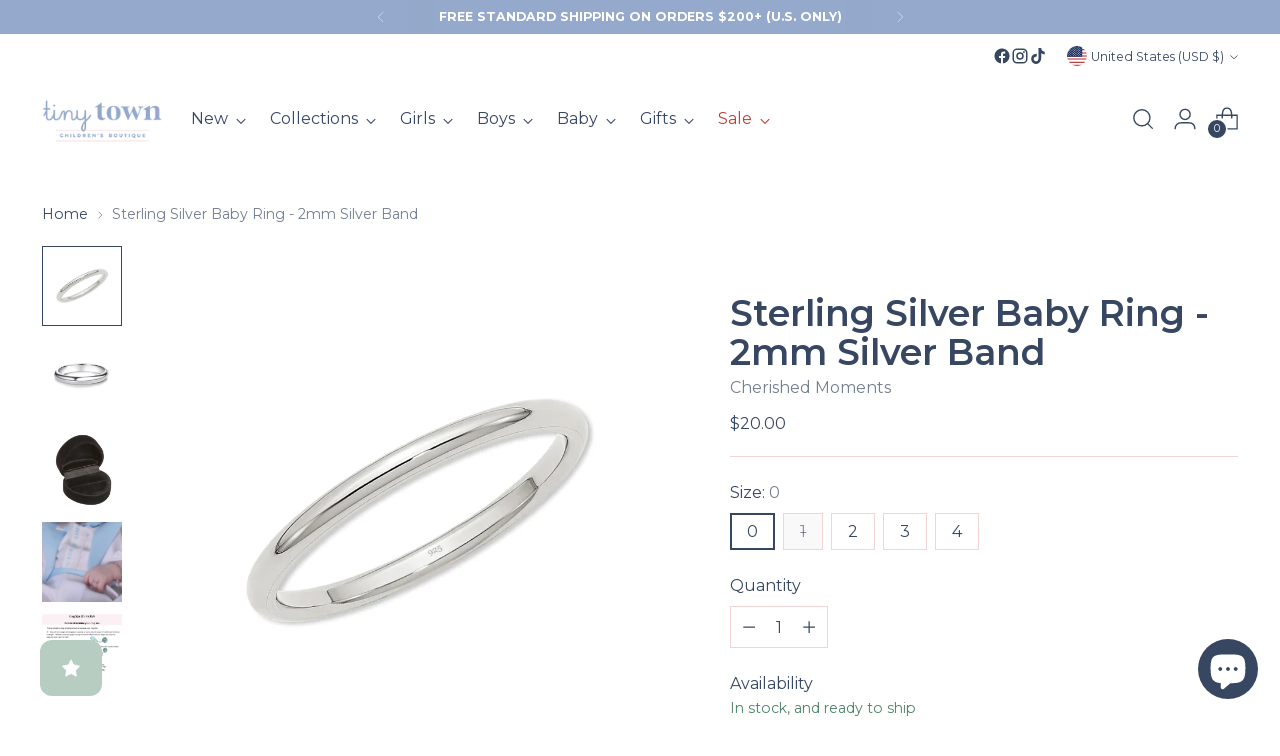

--- FILE ---
content_type: text/javascript; charset=utf-8
request_url: https://tinytowninc.com/products/sterling-silver-baby-ring-2mm-silver-band.js
body_size: 498
content:
{"id":8304327786791,"title":"Sterling Silver Baby Ring - 2mm Silver Band","handle":"sterling-silver-baby-ring-2mm-silver-band","description":"\u003cmeta charset=\"utf-8\"\u003e\u003cspan\u003eSterling Silver baby ring with a simple 2mm silver band - a classic! This makes a unique keepsake baby gift or wonderful birthday gift for babies, toddlers, and kids. This is an adorable pinky ring as well.\u003c\/span\u003e","published_at":"2024-05-30T00:08:37-05:00","created_at":"2023-05-12T16:02:16-05:00","vendor":"Cherished Moments","type":"Rings","tags":[],"price":2000,"price_min":2000,"price_max":2000,"available":true,"price_varies":false,"compare_at_price":null,"compare_at_price_min":0,"compare_at_price_max":0,"compare_at_price_varies":false,"variants":[{"id":45042120622375,"title":"0","option1":"0","option2":null,"option3":null,"sku":"BABY RING","requires_shipping":true,"taxable":true,"featured_image":{"id":41530407190823,"product_id":8304327786791,"position":1,"created_at":"2023-06-02T21:23:23-05:00","updated_at":"2023-06-02T21:23:43-05:00","alt":null,"width":900,"height":900,"src":"https:\/\/cdn.shopify.com\/s\/files\/1\/0003\/1090\/2794\/files\/image_a38a4344-2701-455a-b05a-78323714224b.png?v=1685759023","variant_ids":[45042120622375,45042120655143,45042120687911,45042120720679,45042120753447]},"available":true,"name":"Sterling Silver Baby Ring - 2mm Silver Band - 0","public_title":"0","options":["0"],"price":2000,"weight":283,"compare_at_price":null,"inventory_management":"shopify","barcode":"77064","featured_media":{"alt":null,"id":33895675265319,"position":1,"preview_image":{"aspect_ratio":1.0,"height":900,"width":900,"src":"https:\/\/cdn.shopify.com\/s\/files\/1\/0003\/1090\/2794\/files\/image_a38a4344-2701-455a-b05a-78323714224b.png?v=1685759023"}},"requires_selling_plan":false,"selling_plan_allocations":[]},{"id":45042120655143,"title":"1","option1":"1","option2":null,"option3":null,"sku":"BABY RING","requires_shipping":true,"taxable":true,"featured_image":{"id":41530407190823,"product_id":8304327786791,"position":1,"created_at":"2023-06-02T21:23:23-05:00","updated_at":"2023-06-02T21:23:43-05:00","alt":null,"width":900,"height":900,"src":"https:\/\/cdn.shopify.com\/s\/files\/1\/0003\/1090\/2794\/files\/image_a38a4344-2701-455a-b05a-78323714224b.png?v=1685759023","variant_ids":[45042120622375,45042120655143,45042120687911,45042120720679,45042120753447]},"available":false,"name":"Sterling Silver Baby Ring - 2mm Silver Band - 1","public_title":"1","options":["1"],"price":2000,"weight":283,"compare_at_price":null,"inventory_management":"shopify","barcode":"77064","featured_media":{"alt":null,"id":33895675265319,"position":1,"preview_image":{"aspect_ratio":1.0,"height":900,"width":900,"src":"https:\/\/cdn.shopify.com\/s\/files\/1\/0003\/1090\/2794\/files\/image_a38a4344-2701-455a-b05a-78323714224b.png?v=1685759023"}},"requires_selling_plan":false,"selling_plan_allocations":[]},{"id":45042120687911,"title":"2","option1":"2","option2":null,"option3":null,"sku":"BABY RING","requires_shipping":true,"taxable":true,"featured_image":{"id":41530407190823,"product_id":8304327786791,"position":1,"created_at":"2023-06-02T21:23:23-05:00","updated_at":"2023-06-02T21:23:43-05:00","alt":null,"width":900,"height":900,"src":"https:\/\/cdn.shopify.com\/s\/files\/1\/0003\/1090\/2794\/files\/image_a38a4344-2701-455a-b05a-78323714224b.png?v=1685759023","variant_ids":[45042120622375,45042120655143,45042120687911,45042120720679,45042120753447]},"available":true,"name":"Sterling Silver Baby Ring - 2mm Silver Band - 2","public_title":"2","options":["2"],"price":2000,"weight":283,"compare_at_price":null,"inventory_management":"shopify","barcode":"77064","featured_media":{"alt":null,"id":33895675265319,"position":1,"preview_image":{"aspect_ratio":1.0,"height":900,"width":900,"src":"https:\/\/cdn.shopify.com\/s\/files\/1\/0003\/1090\/2794\/files\/image_a38a4344-2701-455a-b05a-78323714224b.png?v=1685759023"}},"requires_selling_plan":false,"selling_plan_allocations":[]},{"id":45042120720679,"title":"3","option1":"3","option2":null,"option3":null,"sku":"BABY RING","requires_shipping":true,"taxable":true,"featured_image":{"id":41530407190823,"product_id":8304327786791,"position":1,"created_at":"2023-06-02T21:23:23-05:00","updated_at":"2023-06-02T21:23:43-05:00","alt":null,"width":900,"height":900,"src":"https:\/\/cdn.shopify.com\/s\/files\/1\/0003\/1090\/2794\/files\/image_a38a4344-2701-455a-b05a-78323714224b.png?v=1685759023","variant_ids":[45042120622375,45042120655143,45042120687911,45042120720679,45042120753447]},"available":true,"name":"Sterling Silver Baby Ring - 2mm Silver Band - 3","public_title":"3","options":["3"],"price":2000,"weight":283,"compare_at_price":null,"inventory_management":"shopify","barcode":"77064","featured_media":{"alt":null,"id":33895675265319,"position":1,"preview_image":{"aspect_ratio":1.0,"height":900,"width":900,"src":"https:\/\/cdn.shopify.com\/s\/files\/1\/0003\/1090\/2794\/files\/image_a38a4344-2701-455a-b05a-78323714224b.png?v=1685759023"}},"requires_selling_plan":false,"selling_plan_allocations":[]},{"id":45042120753447,"title":"4","option1":"4","option2":null,"option3":null,"sku":"BABY RING","requires_shipping":true,"taxable":true,"featured_image":{"id":41530407190823,"product_id":8304327786791,"position":1,"created_at":"2023-06-02T21:23:23-05:00","updated_at":"2023-06-02T21:23:43-05:00","alt":null,"width":900,"height":900,"src":"https:\/\/cdn.shopify.com\/s\/files\/1\/0003\/1090\/2794\/files\/image_a38a4344-2701-455a-b05a-78323714224b.png?v=1685759023","variant_ids":[45042120622375,45042120655143,45042120687911,45042120720679,45042120753447]},"available":true,"name":"Sterling Silver Baby Ring - 2mm Silver Band - 4","public_title":"4","options":["4"],"price":2000,"weight":283,"compare_at_price":null,"inventory_management":"shopify","barcode":"77064","featured_media":{"alt":null,"id":33895675265319,"position":1,"preview_image":{"aspect_ratio":1.0,"height":900,"width":900,"src":"https:\/\/cdn.shopify.com\/s\/files\/1\/0003\/1090\/2794\/files\/image_a38a4344-2701-455a-b05a-78323714224b.png?v=1685759023"}},"requires_selling_plan":false,"selling_plan_allocations":[]}],"images":["\/\/cdn.shopify.com\/s\/files\/1\/0003\/1090\/2794\/files\/image_a38a4344-2701-455a-b05a-78323714224b.png?v=1685759023","\/\/cdn.shopify.com\/s\/files\/1\/0003\/1090\/2794\/files\/image_89793bbc-87ed-4d19-a0eb-f687d750b500.png?v=1685759023","\/\/cdn.shopify.com\/s\/files\/1\/0003\/1090\/2794\/files\/image_e0752684-f0dd-464a-a255-37a0f4da1a6d.png?v=1685759023","\/\/cdn.shopify.com\/s\/files\/1\/0003\/1090\/2794\/files\/image_1e5bdde1-6b2e-4223-b8c5-17260f575851.png?v=1685759026","\/\/cdn.shopify.com\/s\/files\/1\/0003\/1090\/2794\/files\/Ring_Sizing_Chart_480x480_jpg_a0994daa-4556-4504-8881-7e16c9296706.webp?v=1685759026"],"featured_image":"\/\/cdn.shopify.com\/s\/files\/1\/0003\/1090\/2794\/files\/image_a38a4344-2701-455a-b05a-78323714224b.png?v=1685759023","options":[{"name":"Size","position":1,"values":["0","1","2","3","4"]}],"url":"\/products\/sterling-silver-baby-ring-2mm-silver-band","media":[{"alt":null,"id":33895675265319,"position":1,"preview_image":{"aspect_ratio":1.0,"height":900,"width":900,"src":"https:\/\/cdn.shopify.com\/s\/files\/1\/0003\/1090\/2794\/files\/image_a38a4344-2701-455a-b05a-78323714224b.png?v=1685759023"},"aspect_ratio":1.0,"height":900,"media_type":"image","src":"https:\/\/cdn.shopify.com\/s\/files\/1\/0003\/1090\/2794\/files\/image_a38a4344-2701-455a-b05a-78323714224b.png?v=1685759023","width":900},{"alt":null,"id":33895675396391,"position":2,"preview_image":{"aspect_ratio":1.0,"height":300,"width":300,"src":"https:\/\/cdn.shopify.com\/s\/files\/1\/0003\/1090\/2794\/files\/image_89793bbc-87ed-4d19-a0eb-f687d750b500.png?v=1685759023"},"aspect_ratio":1.0,"height":300,"media_type":"image","src":"https:\/\/cdn.shopify.com\/s\/files\/1\/0003\/1090\/2794\/files\/image_89793bbc-87ed-4d19-a0eb-f687d750b500.png?v=1685759023","width":300},{"alt":null,"id":33895675494695,"position":3,"preview_image":{"aspect_ratio":1.0,"height":300,"width":300,"src":"https:\/\/cdn.shopify.com\/s\/files\/1\/0003\/1090\/2794\/files\/image_e0752684-f0dd-464a-a255-37a0f4da1a6d.png?v=1685759023"},"aspect_ratio":1.0,"height":300,"media_type":"image","src":"https:\/\/cdn.shopify.com\/s\/files\/1\/0003\/1090\/2794\/files\/image_e0752684-f0dd-464a-a255-37a0f4da1a6d.png?v=1685759023","width":300},{"alt":null,"id":33895677067559,"position":4,"preview_image":{"aspect_ratio":1.0,"height":2100,"width":2100,"src":"https:\/\/cdn.shopify.com\/s\/files\/1\/0003\/1090\/2794\/files\/image_1e5bdde1-6b2e-4223-b8c5-17260f575851.png?v=1685759026"},"aspect_ratio":1.0,"height":2100,"media_type":"image","src":"https:\/\/cdn.shopify.com\/s\/files\/1\/0003\/1090\/2794\/files\/image_1e5bdde1-6b2e-4223-b8c5-17260f575851.png?v=1685759026","width":2100},{"alt":null,"id":33700552769831,"position":5,"preview_image":{"aspect_ratio":1.0,"height":480,"width":480,"src":"https:\/\/cdn.shopify.com\/s\/files\/1\/0003\/1090\/2794\/files\/Ring_Sizing_Chart_480x480_jpg_a0994daa-4556-4504-8881-7e16c9296706.webp?v=1685759026"},"aspect_ratio":1.0,"height":480,"media_type":"image","src":"https:\/\/cdn.shopify.com\/s\/files\/1\/0003\/1090\/2794\/files\/Ring_Sizing_Chart_480x480_jpg_a0994daa-4556-4504-8881-7e16c9296706.webp?v=1685759026","width":480}],"requires_selling_plan":false,"selling_plan_groups":[]}

--- FILE ---
content_type: text/javascript; charset=utf-8
request_url: https://tinytowninc.com/products/sterling-silver-baby-ring-2mm-silver-band.js
body_size: 673
content:
{"id":8304327786791,"title":"Sterling Silver Baby Ring - 2mm Silver Band","handle":"sterling-silver-baby-ring-2mm-silver-band","description":"\u003cmeta charset=\"utf-8\"\u003e\u003cspan\u003eSterling Silver baby ring with a simple 2mm silver band - a classic! This makes a unique keepsake baby gift or wonderful birthday gift for babies, toddlers, and kids. This is an adorable pinky ring as well.\u003c\/span\u003e","published_at":"2024-05-30T00:08:37-05:00","created_at":"2023-05-12T16:02:16-05:00","vendor":"Cherished Moments","type":"Rings","tags":[],"price":2000,"price_min":2000,"price_max":2000,"available":true,"price_varies":false,"compare_at_price":null,"compare_at_price_min":0,"compare_at_price_max":0,"compare_at_price_varies":false,"variants":[{"id":45042120622375,"title":"0","option1":"0","option2":null,"option3":null,"sku":"BABY RING","requires_shipping":true,"taxable":true,"featured_image":{"id":41530407190823,"product_id":8304327786791,"position":1,"created_at":"2023-06-02T21:23:23-05:00","updated_at":"2023-06-02T21:23:43-05:00","alt":null,"width":900,"height":900,"src":"https:\/\/cdn.shopify.com\/s\/files\/1\/0003\/1090\/2794\/files\/image_a38a4344-2701-455a-b05a-78323714224b.png?v=1685759023","variant_ids":[45042120622375,45042120655143,45042120687911,45042120720679,45042120753447]},"available":true,"name":"Sterling Silver Baby Ring - 2mm Silver Band - 0","public_title":"0","options":["0"],"price":2000,"weight":283,"compare_at_price":null,"inventory_management":"shopify","barcode":"77064","featured_media":{"alt":null,"id":33895675265319,"position":1,"preview_image":{"aspect_ratio":1.0,"height":900,"width":900,"src":"https:\/\/cdn.shopify.com\/s\/files\/1\/0003\/1090\/2794\/files\/image_a38a4344-2701-455a-b05a-78323714224b.png?v=1685759023"}},"requires_selling_plan":false,"selling_plan_allocations":[]},{"id":45042120655143,"title":"1","option1":"1","option2":null,"option3":null,"sku":"BABY RING","requires_shipping":true,"taxable":true,"featured_image":{"id":41530407190823,"product_id":8304327786791,"position":1,"created_at":"2023-06-02T21:23:23-05:00","updated_at":"2023-06-02T21:23:43-05:00","alt":null,"width":900,"height":900,"src":"https:\/\/cdn.shopify.com\/s\/files\/1\/0003\/1090\/2794\/files\/image_a38a4344-2701-455a-b05a-78323714224b.png?v=1685759023","variant_ids":[45042120622375,45042120655143,45042120687911,45042120720679,45042120753447]},"available":false,"name":"Sterling Silver Baby Ring - 2mm Silver Band - 1","public_title":"1","options":["1"],"price":2000,"weight":283,"compare_at_price":null,"inventory_management":"shopify","barcode":"77064","featured_media":{"alt":null,"id":33895675265319,"position":1,"preview_image":{"aspect_ratio":1.0,"height":900,"width":900,"src":"https:\/\/cdn.shopify.com\/s\/files\/1\/0003\/1090\/2794\/files\/image_a38a4344-2701-455a-b05a-78323714224b.png?v=1685759023"}},"requires_selling_plan":false,"selling_plan_allocations":[]},{"id":45042120687911,"title":"2","option1":"2","option2":null,"option3":null,"sku":"BABY RING","requires_shipping":true,"taxable":true,"featured_image":{"id":41530407190823,"product_id":8304327786791,"position":1,"created_at":"2023-06-02T21:23:23-05:00","updated_at":"2023-06-02T21:23:43-05:00","alt":null,"width":900,"height":900,"src":"https:\/\/cdn.shopify.com\/s\/files\/1\/0003\/1090\/2794\/files\/image_a38a4344-2701-455a-b05a-78323714224b.png?v=1685759023","variant_ids":[45042120622375,45042120655143,45042120687911,45042120720679,45042120753447]},"available":true,"name":"Sterling Silver Baby Ring - 2mm Silver Band - 2","public_title":"2","options":["2"],"price":2000,"weight":283,"compare_at_price":null,"inventory_management":"shopify","barcode":"77064","featured_media":{"alt":null,"id":33895675265319,"position":1,"preview_image":{"aspect_ratio":1.0,"height":900,"width":900,"src":"https:\/\/cdn.shopify.com\/s\/files\/1\/0003\/1090\/2794\/files\/image_a38a4344-2701-455a-b05a-78323714224b.png?v=1685759023"}},"requires_selling_plan":false,"selling_plan_allocations":[]},{"id":45042120720679,"title":"3","option1":"3","option2":null,"option3":null,"sku":"BABY RING","requires_shipping":true,"taxable":true,"featured_image":{"id":41530407190823,"product_id":8304327786791,"position":1,"created_at":"2023-06-02T21:23:23-05:00","updated_at":"2023-06-02T21:23:43-05:00","alt":null,"width":900,"height":900,"src":"https:\/\/cdn.shopify.com\/s\/files\/1\/0003\/1090\/2794\/files\/image_a38a4344-2701-455a-b05a-78323714224b.png?v=1685759023","variant_ids":[45042120622375,45042120655143,45042120687911,45042120720679,45042120753447]},"available":true,"name":"Sterling Silver Baby Ring - 2mm Silver Band - 3","public_title":"3","options":["3"],"price":2000,"weight":283,"compare_at_price":null,"inventory_management":"shopify","barcode":"77064","featured_media":{"alt":null,"id":33895675265319,"position":1,"preview_image":{"aspect_ratio":1.0,"height":900,"width":900,"src":"https:\/\/cdn.shopify.com\/s\/files\/1\/0003\/1090\/2794\/files\/image_a38a4344-2701-455a-b05a-78323714224b.png?v=1685759023"}},"requires_selling_plan":false,"selling_plan_allocations":[]},{"id":45042120753447,"title":"4","option1":"4","option2":null,"option3":null,"sku":"BABY RING","requires_shipping":true,"taxable":true,"featured_image":{"id":41530407190823,"product_id":8304327786791,"position":1,"created_at":"2023-06-02T21:23:23-05:00","updated_at":"2023-06-02T21:23:43-05:00","alt":null,"width":900,"height":900,"src":"https:\/\/cdn.shopify.com\/s\/files\/1\/0003\/1090\/2794\/files\/image_a38a4344-2701-455a-b05a-78323714224b.png?v=1685759023","variant_ids":[45042120622375,45042120655143,45042120687911,45042120720679,45042120753447]},"available":true,"name":"Sterling Silver Baby Ring - 2mm Silver Band - 4","public_title":"4","options":["4"],"price":2000,"weight":283,"compare_at_price":null,"inventory_management":"shopify","barcode":"77064","featured_media":{"alt":null,"id":33895675265319,"position":1,"preview_image":{"aspect_ratio":1.0,"height":900,"width":900,"src":"https:\/\/cdn.shopify.com\/s\/files\/1\/0003\/1090\/2794\/files\/image_a38a4344-2701-455a-b05a-78323714224b.png?v=1685759023"}},"requires_selling_plan":false,"selling_plan_allocations":[]}],"images":["\/\/cdn.shopify.com\/s\/files\/1\/0003\/1090\/2794\/files\/image_a38a4344-2701-455a-b05a-78323714224b.png?v=1685759023","\/\/cdn.shopify.com\/s\/files\/1\/0003\/1090\/2794\/files\/image_89793bbc-87ed-4d19-a0eb-f687d750b500.png?v=1685759023","\/\/cdn.shopify.com\/s\/files\/1\/0003\/1090\/2794\/files\/image_e0752684-f0dd-464a-a255-37a0f4da1a6d.png?v=1685759023","\/\/cdn.shopify.com\/s\/files\/1\/0003\/1090\/2794\/files\/image_1e5bdde1-6b2e-4223-b8c5-17260f575851.png?v=1685759026","\/\/cdn.shopify.com\/s\/files\/1\/0003\/1090\/2794\/files\/Ring_Sizing_Chart_480x480_jpg_a0994daa-4556-4504-8881-7e16c9296706.webp?v=1685759026"],"featured_image":"\/\/cdn.shopify.com\/s\/files\/1\/0003\/1090\/2794\/files\/image_a38a4344-2701-455a-b05a-78323714224b.png?v=1685759023","options":[{"name":"Size","position":1,"values":["0","1","2","3","4"]}],"url":"\/products\/sterling-silver-baby-ring-2mm-silver-band","media":[{"alt":null,"id":33895675265319,"position":1,"preview_image":{"aspect_ratio":1.0,"height":900,"width":900,"src":"https:\/\/cdn.shopify.com\/s\/files\/1\/0003\/1090\/2794\/files\/image_a38a4344-2701-455a-b05a-78323714224b.png?v=1685759023"},"aspect_ratio":1.0,"height":900,"media_type":"image","src":"https:\/\/cdn.shopify.com\/s\/files\/1\/0003\/1090\/2794\/files\/image_a38a4344-2701-455a-b05a-78323714224b.png?v=1685759023","width":900},{"alt":null,"id":33895675396391,"position":2,"preview_image":{"aspect_ratio":1.0,"height":300,"width":300,"src":"https:\/\/cdn.shopify.com\/s\/files\/1\/0003\/1090\/2794\/files\/image_89793bbc-87ed-4d19-a0eb-f687d750b500.png?v=1685759023"},"aspect_ratio":1.0,"height":300,"media_type":"image","src":"https:\/\/cdn.shopify.com\/s\/files\/1\/0003\/1090\/2794\/files\/image_89793bbc-87ed-4d19-a0eb-f687d750b500.png?v=1685759023","width":300},{"alt":null,"id":33895675494695,"position":3,"preview_image":{"aspect_ratio":1.0,"height":300,"width":300,"src":"https:\/\/cdn.shopify.com\/s\/files\/1\/0003\/1090\/2794\/files\/image_e0752684-f0dd-464a-a255-37a0f4da1a6d.png?v=1685759023"},"aspect_ratio":1.0,"height":300,"media_type":"image","src":"https:\/\/cdn.shopify.com\/s\/files\/1\/0003\/1090\/2794\/files\/image_e0752684-f0dd-464a-a255-37a0f4da1a6d.png?v=1685759023","width":300},{"alt":null,"id":33895677067559,"position":4,"preview_image":{"aspect_ratio":1.0,"height":2100,"width":2100,"src":"https:\/\/cdn.shopify.com\/s\/files\/1\/0003\/1090\/2794\/files\/image_1e5bdde1-6b2e-4223-b8c5-17260f575851.png?v=1685759026"},"aspect_ratio":1.0,"height":2100,"media_type":"image","src":"https:\/\/cdn.shopify.com\/s\/files\/1\/0003\/1090\/2794\/files\/image_1e5bdde1-6b2e-4223-b8c5-17260f575851.png?v=1685759026","width":2100},{"alt":null,"id":33700552769831,"position":5,"preview_image":{"aspect_ratio":1.0,"height":480,"width":480,"src":"https:\/\/cdn.shopify.com\/s\/files\/1\/0003\/1090\/2794\/files\/Ring_Sizing_Chart_480x480_jpg_a0994daa-4556-4504-8881-7e16c9296706.webp?v=1685759026"},"aspect_ratio":1.0,"height":480,"media_type":"image","src":"https:\/\/cdn.shopify.com\/s\/files\/1\/0003\/1090\/2794\/files\/Ring_Sizing_Chart_480x480_jpg_a0994daa-4556-4504-8881-7e16c9296706.webp?v=1685759026","width":480}],"requires_selling_plan":false,"selling_plan_groups":[]}